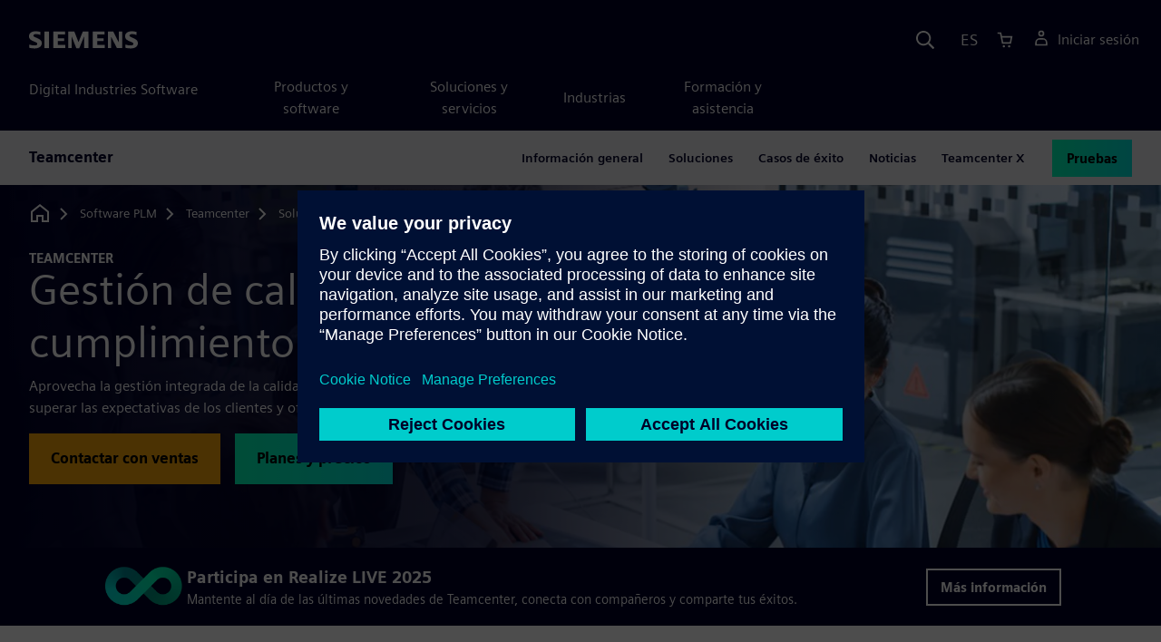

--- FILE ---
content_type: text/html
request_url: https://plm.sw.siemens.com/es-ES/teamcenter/solutions/quality-compliance-management/
body_size: 13455
content:
<!doctype html>
<html lang="en">
    <head>
        
        <link rel="preconnect" href="https://static.sw.cdn.siemens.com" /><link rel="dns-prefetch" href="https://static.sw.cdn.siemens.com" /><link rel="preconnect" href="https://images.sw.cdn.siemens.com/" /><link rel="dns-prefetch" href="https://images.sw.cdn.siemens.com/" /><link rel="icon" type="image/svg+xml" href="/img/favicon.svg" /><link rel="alternate icon" href="/img/favicon.ico" /><link rel="stylesheet" href="/styles.css" /><link rel="canonical" href="https://plm.sw.siemens.com/en-US/teamcenter/solutions/quality-compliance-management/" /><link rel="alternate" href="https://plm.sw.siemens.com/en-US/teamcenter/solutions/quality-compliance-management/" hreflang="en" /><link rel="alternate" href="https://plm.sw.siemens.com/es-ES/teamcenter/solutions/quality-compliance-management/" hreflang="es" /><link rel="alternate" href="https://plm.sw.siemens.com/pl-PL/teamcenter/solutions/quality-compliance-management/" hreflang="pl" /><link rel="alternate" href="https://plm.sw.siemens.com/ja-JP/teamcenter/solutions/quality-compliance-management/" hreflang="ja" /><link rel="alternate" href="https://plm.sw.siemens.com/it-IT/teamcenter/solutions/quality-compliance-management/" hreflang="it" /><link rel="alternate" href="https://plm.sw.siemens.com/de-DE/teamcenter/solutions/quality-compliance-management/" hreflang="de" /><link rel="alternate" href="https://plm.sw.siemens.com/fr-FR/teamcenter/solutions/quality-compliance-management/" hreflang="fr" /><link rel="alternate" href="https://plm.sw.siemens.com/cs-CZ/teamcenter/solutions/quality-compliance-management/" hreflang="cs" /><link rel="alternate" href="https://plm.sw.siemens.com/zh-CN/teamcenter/solutions/quality-compliance-management/" hreflang="zh" /><link rel="alternate" href="https://plm.sw.siemens.com/ko-KR/teamcenter/solutions/quality-compliance-management/" hreflang="ko" /><link rel="alternate" href="https://plm.sw.siemens.com/en-US/teamcenter/solutions/quality-compliance-management/" hreflang="x-default" /><meta charSet="utf-8" /><meta http-equiv="x-ua-compatible" content="ie=edge" /><meta name="viewport" content="width=device-width, initial-scale=1, shrink-to-fit=no" /><meta name="description" content="Utiliza una avanzada plataforma de colaboración para conseguir un enfoque de bucle cerrado en la gestión de la calidad empresarial, desde el diseño hasta la fabricación en la planta de producción, y viceversa."><meta property="og:type" content="website"><meta property="og:url" content="https://plm.sw.siemens.com/es-ES/teamcenter/solutions/quality-compliance-management/"><meta property="og:locale" content="es-ES"><meta property="og:title" content="Gestión de calidad y cumplimiento de normas | Siemens Teamcenter"><meta property="og:description" content="Utiliza una avanzada plataforma de colaboración para conseguir un enfoque de bucle cerrado en la gestión de la calidad empresarial, desde el diseño hasta la fabricación en la planta de producción, y viceversa."><meta property="og:site_name" content="Siemens Digital Industries Software"><meta property="og:image" content="//images.ctfassets.net/17si5cpawjzf/6fFY4Bq8hdwbnRMJDHIcyS/265e07224a279a1aa20e0f7050a968cb/quality-og-1200x630.jpg"><meta name="twitter:card" content="summary_large_image"><meta name="twitter:site" content="Siemens Digital Industries Software"><meta name="twitter:title" content="Gestión de calidad y cumplimiento de normas | Siemens Teamcenter"><meta name="twitter:description" content="Utiliza una avanzada plataforma de colaboración para conseguir un enfoque de bucle cerrado en la gestión de la calidad empresarial, desde el diseño hasta la fabricación en la planta de producción, y viceversa."><meta name="twitter:image" content="https://images.ctfassets.net/17si5cpawjzf/3SUJ0F1k0eqP0Jq7Y0f8Ys/6936ded48cc74bbe5a44ae7277cd96eb/quality-tc-1200x600.jpg"><meta name="twitter:creator" content="@sw.siemens.com"><title>Calidad y cumplimiento de normas de Teamcenter | Siemens Software</title>

        <link rel="preload" href="https://static.sw.cdn.siemens.com/digitalexperiences/search/1.x/searchHeaderVital.css" as="style" type="text/css" />
        <link rel="modulepreload" href="https://static.sw.cdn.siemens.com/disw/universal-components/1.x/web/index.js">
        <link rel="preload" href="https://static.sw.cdn.siemens.com/disw/disw-utils/1.x/disw-utils.min.js" as="script" type="text/javascript" />
        <!-- Search Header Styles -->
        <link rel='stylesheet' type="text/css" href='https://static.sw.cdn.siemens.com/digitalexperiences/search/1.x/searchHeaderVital.css'/>
        <!-- Load the universal components module -->  
        <script src="https://static.sw.cdn.siemens.com/disw/disw-utils/1.x/disw-utils.min.js"></script>
        <script>  
            window.disw.init({
                account: { authEnv: 'prod' },
                locales: "en-US,es-ES,pl-PL,ja-JP,it-IT,de-DE,fr-FR,cs-CZ,zh-CN,ko-KR".split(","),
                gtm: {gtmId: 'GTM-NLLSC63', pageId: '5gQAiOOigx1s8jOQ6TExrF'},
                country: { env: 'prod' }, 
                cart: { 
                    env: 'prod',
                    checkout: { enabled: 'true' }, 
                },
                chat: { env: 'prod', pageId: '5gQAiOOigx1s8jOQ6TExrF' },
                localizations: {env: 'prod' },
                context: {
                  pageId: '5gQAiOOigx1s8jOQ6TExrF',
                  site:'plm',
                  slug:'teamcenter-local-navigation',
                }
            });
        </script>

        <script src="https://static.sw.cdn.siemens.com/disw/universal-components/1.x/web/index.js"></script>
        

        
        
        <script type="module">window.universalComponents.init(["disw-header-v2","disw-footer","disw-local-nav","related-resources","disw-live-chat"]);</script>
        
<script type="application/ld+json">
    {
        "@context": "https://schema.org",
        "@type": "BreadcrumbList",
        "itemListElement": [
            
                {
                    "@type": "ListItem",
                    "position": 1,
                    "item": {
                        "name": "Software PLM",
                        "@id": "/es-ES/"
                    }
                },
            
                {
                    "@type": "ListItem",
                    "position": 2,
                    "item": {
                        "name": "Teamcenter",
                        "@id": "/es-ES/teamcenter/"
                    }
                },
            
                {
                    "@type": "ListItem",
                    "position": 3,
                    "item": {
                        "name": "Soluciones de Teamcenter",
                        "@id": "/es-ES/teamcenter/solutions/"
                    }
                },
            
                {
                    "@type": "ListItem",
                    "position": 4,
                    "item": {
                        "name": "Calidad y cumplimiento de normas",
                        "@id": ""
                    }
                }
            
        ]
    }
</script>
    </head>
    <body id="body" class="flex-body "><div id='visionSprite'><script>const ajax = new XMLHttpRequest();ajax.open("GET", "https://static.sw.cdn.siemens.com/icons/icons-vision.svg?v=2", true);ajax.send();ajax.onload = function(e) {const div = document.createElement("div");div.innerHTML = ajax.responseText;document.body.insertBefore(div, document.body.childNodes[0]);}</script></div>
        
        <!-- Global Header and navigation -->
        
				
    <div class='headerContainer'>
      <disw-header-v2 locales="true" account="true" cart="true" search="true" scroll="true" theme="dark" searchid="disw-header-search"></disw-header-v2>
      
      <div class="disw-header-search disw-header-search-7 disw-header-search-8 disw-header-search-10" id="disw-header-search" data-locale='es-ES'>
      </div>
    </div>
  

        <div id="react-root"></div>

        
        
            
            <div class="flex-content p-y" id="disw_content">
              
	              






    

    <div id="sectionNavigation" class="secNav sectionNavSticky">
        
    <div class="localContainer">
    <disw-local-nav slug="teamcenter-local-navigation" env="prod" ismt="false" mtdata=""></disw-local-nav>
    </div>
  				       
    </div>







    
        
        <div id="heroComponentWrap">
            
						
<style type="text/css">.hero{z-index:2;position:relative}.hero img{width:100%}.hero .hero-container{position:relative;z-index:2}.hero .hero-content{padding:1rem 0}.hero hr{opacity:1}.hero.hero-product-overview .disw-add-cart-btn{min-height:3.5rem}.hero.hero-product-overview .disw-cart-product-info{flex-wrap:wrap}.hero-dark{background:var(--color-blue-dark)}.hero .disw-breadcrumb{position:absolute;top:.5rem;z-index:3}.video{height:100%;object-fit:cover;width:100%}.heroLogo{height:100px;width:auto!important}@media (max-width:767px){.hero{height:auto!important}}.hero-product-overview{padding:1rem 0}.hero-product-overview .disw-stepper-label{color:#fff!important}.hero-product-overview .helperText{color:#fff!important}.hero-img-container{position:relative;width:100%;padding-top:56.25%}.hero-img{display:block;border:0;object-fit:cover;bottom:0;left:0;position:absolute;top:0;width:100%;height:100%}.hero-content-img{display:none}@media (min-width:48rem){.hero{display:flex;flex-direction:column;justify-content:center;min-height:400px;padding:9rem 0}.hero .hero-content{padding:0;width:50%}.hero .hero-content-img{display:block;position:absolute;left:auto;right:0;bottom:0;top:auto;max-height:600px;width:auto;z-index:2}.hero .hero-img-container,.hero .hero-video-container{height:100%;width:100%;position:absolute;padding-top:0}.hero-sm{min-height:400px;padding:3.75rem 0}.hero-sm .hero-content{padding-top:1rem}.hero-sm .hero-content-img{max-height:400px}.hero-overlay:after{background:linear-gradient(to right,#000028 0,rgba(0,0,40,.75) 40%,rgba(0,0,40,.2) 65%,rgba(255,255,255,0) 100%);content:"";display:block;position:absolute;bottom:0;left:0;right:0;top:0;z-index:1}.hero-light-overlay:after{background:linear-gradient(to right,#fff 0,#fff 40%,rgba(255,255,255,0) 65%,rgba(0,0,40,0) 100%);content:"";display:block;position:absolute;bottom:0;left:0;right:0;top:0;z-index:1}}@keyframes fadeInUp-sm{0%{opacity:0;transform:translate3d(0,50px,0)}100%{opacity:1;transform:none}}</style>
<section class="heroComponent"><div class="hero hero-dark theme-dark hero-overlay hero-sm" style="height:400px"><div class="container"><div class="disw-breadcrumb d-none d-lg-block theme-dark"><ol itemscope="" itemType="https://schema.org/BreadcrumbList"><li class="home" itemProp="itemListElement" itemscope="" itemType="https://schema.org/ListItem"><a class="disw-text-inverse" itemProp="item" href="https://sw.siemens.com"><svg class="disw-icon"><use xlink:href="#icon-home"></use></svg><span itemProp="name" class="disw-visually-hidden">Home</span></a><meta itemProp="position" content="0"/></li><li class="breadcrumb-list" itemProp="itemListElement" itemscope="" itemType="https://schema.org/ListItem"><a class="disw-text-inverse" itemProp="item" href="/es-ES/"><span itemProp="name">Software PLM</span></a><meta itemProp="position" content="1"/></li><li class="breadcrumb-list" itemProp="itemListElement" itemscope="" itemType="https://schema.org/ListItem"><a class="disw-text-inverse" itemProp="item" href="/es-ES/teamcenter/"><span itemProp="name">Teamcenter</span></a><meta itemProp="position" content="2"/></li><li class="breadcrumb-list" itemProp="itemListElement" itemscope="" itemType="https://schema.org/ListItem"><a class="disw-text-inverse" itemProp="item" href="/es-ES/teamcenter/solutions/"><span itemProp="name">Soluciones de Teamcenter</span></a><meta itemProp="position" content="3"/></li><li class="current breadcrumb-list" itemProp="itemListElement" itemscope="" itemType="https://schema.org/ListItem"><span itemProp="name">Calidad y cumplimiento de normas</span><meta itemProp="position" content="4"/></li></ol></div></div><div class="hero-img-container"><picture><source class="heroMobileImage" media="(max-width: 767px)" srcSet="https://images.sw.cdn.siemens.com/siemens-disw-assets/public/5yyPR9K0zeMxUqEkyVV7iS/en-US/quality-mhero-1280x720.jpg?auto=format%2Ccompress&amp;w=320&amp;q=60 320w, https://images.sw.cdn.siemens.com/siemens-disw-assets/public/5yyPR9K0zeMxUqEkyVV7iS/en-US/quality-mhero-1280x720.jpg?auto=format%2Ccompress&amp;w=640&amp;q=60 640w, " alt="Un grupo de trabajadores de una empresa se reúne en una mesa de conferencias para hablar de la gestión de calidad y el cumplimiento de normas de Teamcenter. La sala de conferencias se ubica dentro de la fábrica."/><source class="hero-img" srcSet="https://images.sw.cdn.siemens.com/siemens-disw-assets/public/222TfgNCaN6L8Rqibrum4Q/en-US/quality-shero-2560x1440.jpg?auto=format%2Ccompress&amp;w=320&amp;q=60 320w, https://images.sw.cdn.siemens.com/siemens-disw-assets/public/222TfgNCaN6L8Rqibrum4Q/en-US/quality-shero-2560x1440.jpg?auto=format%2Ccompress&amp;w=640&amp;q=60 640w, https://images.sw.cdn.siemens.com/siemens-disw-assets/public/222TfgNCaN6L8Rqibrum4Q/en-US/quality-shero-2560x1440.jpg?auto=format%2Ccompress&amp;w=1024&amp;q=60 1024w, https://images.sw.cdn.siemens.com/siemens-disw-assets/public/222TfgNCaN6L8Rqibrum4Q/en-US/quality-shero-2560x1440.jpg?auto=format%2Ccompress&amp;w=1300&amp;q=60 1300w, https://images.sw.cdn.siemens.com/siemens-disw-assets/public/222TfgNCaN6L8Rqibrum4Q/en-US/quality-shero-2560x1440.jpg?auto=format%2Ccompress&amp;w=1700&amp;q=60 1700w, "/><img class="hero-img" srcSet="https://images.sw.cdn.siemens.com/siemens-disw-assets/public/222TfgNCaN6L8Rqibrum4Q/en-US/quality-shero-2560x1440.jpg?auto=format%2Ccompress&amp;w=320&amp;q=60 320w, https://images.sw.cdn.siemens.com/siemens-disw-assets/public/222TfgNCaN6L8Rqibrum4Q/en-US/quality-shero-2560x1440.jpg?auto=format%2Ccompress&amp;w=640&amp;q=60 640w, https://images.sw.cdn.siemens.com/siemens-disw-assets/public/222TfgNCaN6L8Rqibrum4Q/en-US/quality-shero-2560x1440.jpg?auto=format%2Ccompress&amp;w=1024&amp;q=60 1024w, https://images.sw.cdn.siemens.com/siemens-disw-assets/public/222TfgNCaN6L8Rqibrum4Q/en-US/quality-shero-2560x1440.jpg?auto=format%2Ccompress&amp;w=1300&amp;q=60 1300w, https://images.sw.cdn.siemens.com/siemens-disw-assets/public/222TfgNCaN6L8Rqibrum4Q/en-US/quality-shero-2560x1440.jpg?auto=format%2Ccompress&amp;w=1700&amp;q=60 1700w, " src="https://images.sw.cdn.siemens.com/siemens-disw-assets/public/222TfgNCaN6L8Rqibrum4Q/en-US/quality-shero-2560x1440.jpg?auto=format,compress&amp;w=1920&amp;q=60" alt="Un grupo de trabajadores de una empresa se reúne en una mesa de conferencias para hablar de la gestión de calidad y el cumplimiento de normas de Teamcenter. La sala de conferencias se ubica dentro de la fábrica."/></picture></div><div class="container hero-container"><div class="hero-content"><div class="text-start container p-0 page-heading"><div class="group-focus"><div class="text-start row"><div class="col"><h2 style="line-height:1rem"><strong class="text-kicker">Teamcenter</strong></h2><h1><span>Gestión de calidad y cumplimiento de normas</span></h1></div></div></div><div class="text-start row"><div id="children" class="col pgDesc"><p>Aprovecha la gestión integrada de la calidad y el cumplimiento de normas en PLM para superar las expectativas de los clientes y ofrecer productos de primera calidad.</p></div></div><div class="text-start row"><div class="col pgCta"><div class="buttonGroupOfTwo "><a tabindex="0" class="btn de-button btn-commerce" href="https://plm.sw.siemens.com/es-ES/contact-plm/" target="_self" role="button"><span class="">Contactar con ventas</span></a><a tabindex="0" class="btn de-button btn-primary" href="/es-ES/teamcenter/teamcenter-x-cloud-plm/teamcenter-x-plans-and-pricing/" target="_self" role="button"><span class="">Planes y precios</span></a></div></div></div></div></div></div></div></section>
        </div>
    







    <div class='theme-group theme-light'><div id='2KdS5wRYI3qJuOre8eUP9s' class='sitesBanner themed-component-wrapper'>
<style type="text/css">.de-banner__text{flex-grow:1}.de-banner__title{font-size:var(--font-size-h4);line-height:var(--line-height);font-weight:700}.de-banner__description p{margin-bottom:0}.de-banner--box.de-banner--dark-blue .de-banner__content{background-color:var(--color-blue-dark)}.de-banner--box.de-banner--gray .de-banner__content{background-color:var(--color-grey-lighter)}.de-banner--box .de-banner__content{padding:var(--spacer)}@media (min-width:48rem){.de-banner--box .de-banner__content{display:flex;align-items:center;gap:var(--spacer)}}@media (min-width:75rem){.de-banner--box .de-banner__content{padding:0;gap:0}}.de-banner--box .de-banner__image-wrapper{margin-bottom:var(--spacer)}@media (min-width:48rem){.de-banner--box .de-banner__image-wrapper{margin-bottom:0}}.de-banner--box .de-banner__image{width:100%;height:auto}@media (min-width:48rem){.de-banner--box .de-banner__image{width:auto;max-width:20rem;max-height:12rem}}@media (min-width:75rem){.de-banner--box .de-banner__text-wrapper{display:flex;flex-grow:1;justify-content:space-between;align-items:center;padding:var(--spacer) calc(var(--spacer) * 2);gap:calc(var(--spacer) * 2)}.de-banner--box .de-banner__text-wrapper:first-child{padding-top:calc(var(--spacer) * 2);padding-bottom:calc(var(--spacer) * 2)}}.de-banner--box .de-banner__title{margin:0 0 var(--spacer-sm)}@media (min-width:34rem) and (max-width:47.9rem){.de-banner--box .de-banner__title{font-size:var(--font-size-h3)}}.de-banner--box .de-banner__description{font-size:var(--font-size-base);margin-bottom:var(--spacer)}@media (min-width:75rem){.de-banner--box .de-banner__description{margin-bottom:var(--spacer-xs)}}@media (max-width:33.9rem){.de-banner--box .de-banner__action .btn{padding:.5rem 1rem;font-size:.9rem;line-height:1.75}}@media (min-width:48rem) and (max-width:74.9rem){.de-banner--box .de-banner__action .btn{padding:.5rem 1rem;font-size:.9rem;line-height:1.75}}.de-banner--mini.de-banner--dark-blue{background-color:var(--color-blue-dark)}.de-banner--mini.de-banner--gray{background-color:var(--color-grey-lighter)}.de-banner--mini .de-banner__content{max-width:66.25rem;margin:0 auto;padding:var(--spacer) 0}@media (min-width:48rem){.de-banner--mini .de-banner__content{display:flex;align-items:center;gap:var(--spacer-md)}}.de-banner--mini .de-banner__image{display:inline-block;max-width:6rem;max-height:4rem;width:auto;height:auto;margin-bottom:var(--spacer-sm)}@media (min-width:48rem){.de-banner--mini .de-banner__image{margin-bottom:0}}@media (min-width:48rem){.de-banner--mini .de-banner__text-wrapper{display:flex;flex-grow:1;justify-content:space-between;align-items:center;gap:var(--spacer-lg)}}.de-banner--mini .de-banner__text{margin-bottom:var(--spacer)}@media (min-width:48rem){.de-banner--mini .de-banner__text{margin-bottom:0}}.de-banner--mini .de-banner__title{margin:0}.de-banner--mini .de-banner__description{font-size:var(--font-size-sm)}</style>
<section class="de-banner de-banner--mini theme-dark de-banner--dark-blue" aria-label="Participa en Realize LIVE 2025"><div class="container"><div class="de-banner__content"><div class="de-banner__image-wrapper"><img class="de-banner__image" src="https://images.sw.cdn.siemens.com/siemens-disw-assets/public/6OisHq2Udam0BsJmqwp3xW/en-US/simcenter-realize-live-mobile-hero-1280x720.jpg?auto=format,compress&amp;max-h=62" alt="Logotipo infinito sobre fondo oscuro para utilizarlo en los eventos 2023 Realize LIVE." loading="lazy"/></div><div class="de-banner__text-wrapper"><div class="de-banner__text"><h3 class="de-banner__title">Participa en Realize LIVE 2025</h3><div class="de-banner__description"><p>Mantente al día de las últimas novedades de Teamcenter, conecta con compañeros y comparte tus éxitos.</p></div></div><div class="de-banner__action"><a tabindex="0" class="btn de-button btn-outline btn-sm" href="https://blogs.sw.siemens.com/teamcenter/tag/artificial-intelligence/" target="_self" role="button"><span class="">Más información</span></a></div></div></div></div></section></div><div id='AcHu8EgY0PkwO340n0qts' class='sitesPromo themed-component-wrapper'>
<style type="text/css">@media screen and (min-width:760px){.bgAlt:nth-child(odd),.promoResourcebgAlt:nth-child(odd){background-color:var(--color-grey-lighter);color:var(--color-blue-dark)}.bgAlt:nth-child(odd) .row,.promoResourcebgAlt:nth-child(odd) .row{align-items:center}.bgAlt:nth-child(2n+2),.promoResourcebgAlt:nth-child(2n+2){background-color:var(--color-white);color:var(--color-blue-dark)}.bgAlt:nth-child(2n+2) .row,.promoResourcebgAlt:nth-child(2n+2) .row{align-items:center}.promo .row{align-items:center}.promo .order{order:1}.promo .promoImage{order:2}.promoAlt .row{align-items:center}.promoAlt .order{order:2}.promoAlt .promoImage{order:1}.list-align ol,.list-align ul{margin-left:-2rem}.img-center div{margin-left:-1.6rem}}@media screen and (min-width:320px){.bgAlt:nth-child(odd),.promoResourcebgAlt:nth-child(odd){background-color:var(--color-grey-lighter);color:var(--color-blue-dark)}.bgAlt:nth-child(2n+2),.promoResourcebgAlt:nth-child(2n+2){background-color:var(--color-white);color:var(--color-blue-dark)}.promoAlt .promoImage{text-align:center}.promo .promoImage{text-align:center}.list-align ol,.list-align ul{margin-left:0}.img-center div{margin-left:-.8rem;margin-right:-2.4rem}}.promo-section .promo-centered-button{width:100%;display:flex;justify-content:center;margin-top:2.5rem;margin-bottom:5rem}</style>
<is-land on:visible><section class="promo-section" data-reactroot=""><div class="text-start container section-heading mb-4"><div><div class="text-start row"><div class="col col-md-8"><h2 class="header-focus"><span>Cómo la gestión de la calidad contribuye a tu éxito</span></h2></div></div></div><div class="text-start row"><div class="col col-md-8"><p>Integrar los procesos de calidad y cumplimiento de normas en el ciclo de vida del producto convierte la complejidad en una ventaja y minimiza el riesgo empresarial principal.</p></div></div></div><div id="promoAlternateBG"><div class=" promo bgAlt"><div class="container py-8"><div class="row align-items-center m-y"><div class="col-md-6 col-xs-12 space-children order"><h3 class="m-0">Incrementa tus mejores prácticas de planificación de la calidad</h3><div class="mt-3 mb-4 list-align"><p>Integrar la planificación de la calidad en la fase de diseño es fundamental para lograr una ventaja competitiva. Los datos de ingeniería proporcionan la información necesaria para gestionar correctamente proyectos de calidad. Además, te ayudan a mitigar los riesgos en productos virtuales y reales. Aprovechar el CAD y la PMI te ayuda a crear planes de control para inspeccionar los elementos críticos durante la producción. La inteligencia artificial mejora la ingeniería de calidad y la eficacia de la planificación.</p></div></div><div class="col-md-6 pt-4 py-md-0 promoImage"><div class="d-lg-flex"><div id="video" class="p-0 col-lg-12 col-sm-12 col-md-12 m-auto h-100"><picture><source class="img-fluid img-responsive" srcSet="https://images.sw.cdn.siemens.com/siemens-disw-assets/public/3DEsNXoo1yHbhMBSIBBMEK/en-US/img53-boost-your-quality-planning-r2-promo-640x480.png?auto=format%2Ccompress&amp;w=320&amp;q=60 320w, https://images.sw.cdn.siemens.com/siemens-disw-assets/public/3DEsNXoo1yHbhMBSIBBMEK/en-US/img53-boost-your-quality-planning-r2-promo-640x480.png?auto=format%2Ccompress&amp;w=640&amp;q=60 640w, "/><img height="480" width="640" class="img-fluid img-responsive" title="Gestión de la calidad y el cumplimiento de normas mientras una mujer utiliza un equipo." srcSet="https://images.sw.cdn.siemens.com/siemens-disw-assets/public/3DEsNXoo1yHbhMBSIBBMEK/en-US/img53-boost-your-quality-planning-r2-promo-640x480.png?auto=format%2Ccompress&amp;w=320&amp;q=60 320w, https://images.sw.cdn.siemens.com/siemens-disw-assets/public/3DEsNXoo1yHbhMBSIBBMEK/en-US/img53-boost-your-quality-planning-r2-promo-640x480.png?auto=format%2Ccompress&amp;w=640&amp;q=60 640w, " src="https://images.sw.cdn.siemens.com/siemens-disw-assets/public/3DEsNXoo1yHbhMBSIBBMEK/en-US/img53-boost-your-quality-planning-r2-promo-640x480.png?auto=format,compress&amp;w=640&amp;q=60" alt="Gestión de la calidad y el cumplimiento de normas mientras una mujer utiliza un equipo." loading="lazy"/></picture></div></div></div></div></div></div><div class=" promoAlt bgAlt"><div class="container py-8"><div class="row align-items-center m-y"><div class="col-md-6 col-xs-12 space-children order"><h3 class="m-0">La calidad que necesitas en suministro y producción</h3><div class="mt-3 mb-4 list-align"><p>Entrega productos de calidad mediante la alineación de los procesos de suministro y producción. Supervisa a los proveedores de materias primas y componentes para comprobar el cumplimiento de los acuerdos y asegurar la entrega de recursos de calidad. Facilita la fabricación de la producción aplicando normas de calidad y mejores prácticas. Recupera datos de la planta de producción para obtener el historial del producto, capturar desviaciones e impulsar mejoras de la calidad.</p></div></div><div class="col-md-6 pt-4 py-md-0 promoImage"><div class="d-lg-flex"><div id="video" class="p-0 col-lg-12 col-sm-12 col-md-12 m-auto h-100"><picture><source class="img-fluid img-responsive" srcSet="https://images.sw.cdn.siemens.com/siemens-disw-assets/public/50bOpDmq48jcdczJyoNHo1/en-US/img54-achieve-desired-quality-r2-promo-640x480.png?auto=format%2Ccompress&amp;w=320&amp;q=60 320w, https://images.sw.cdn.siemens.com/siemens-disw-assets/public/50bOpDmq48jcdczJyoNHo1/en-US/img54-achieve-desired-quality-r2-promo-640x480.png?auto=format%2Ccompress&amp;w=640&amp;q=60 640w, "/><img height="480" width="640" class="img-fluid img-responsive" title="Ilustración de un trabajador de fábrica con una tablet que examina datos de Teamcenter Quality, que proporciona un enfoque de bucle cerrado desde el diseño hasta la fabricación de la planta de producción." srcSet="https://images.sw.cdn.siemens.com/siemens-disw-assets/public/50bOpDmq48jcdczJyoNHo1/en-US/img54-achieve-desired-quality-r2-promo-640x480.png?auto=format%2Ccompress&amp;w=320&amp;q=60 320w, https://images.sw.cdn.siemens.com/siemens-disw-assets/public/50bOpDmq48jcdczJyoNHo1/en-US/img54-achieve-desired-quality-r2-promo-640x480.png?auto=format%2Ccompress&amp;w=640&amp;q=60 640w, " src="https://images.sw.cdn.siemens.com/siemens-disw-assets/public/50bOpDmq48jcdczJyoNHo1/en-US/img54-achieve-desired-quality-r2-promo-640x480.png?auto=format,compress&amp;w=640&amp;q=60" alt="Ilustración de un trabajador de fábrica con una tablet que examina datos de Teamcenter Quality, que proporciona un enfoque de bucle cerrado desde el diseño hasta la fabricación de la planta de producción." loading="lazy"/></picture></div></div></div></div></div></div><div class=" promo bgAlt"><div class="container py-8"><div class="row align-items-center m-y"><div class="col-md-6 col-xs-12 space-children order"><h3 class="m-0">Mejora continuamente la calidad de los productos y procesos</h3><div class="mt-3 mb-4 list-align"><p>Captura las quejas y las no conformidades de fuentes internas y externas. Agiliza la mejora continua. Para ello, analiza y resuelve los problemas de calidad mediante un proceso centralizado de resolución de problemas. Permite respuestas más rápidas y reduce los costes de calidad vinculando directamente los procesos de gestión de la calidad y de los cambios.</p></div></div><div class="col-md-6 pt-4 py-md-0 promoImage"><div class="d-lg-flex"><div id="video" class="p-0 col-lg-12 col-sm-12 col-md-12 m-auto h-100"><picture><source class="img-fluid img-responsive" srcSet="https://images.sw.cdn.siemens.com/siemens-disw-assets/public/4K8hALX0vetGKMpZXEr1ug/en-US/img55-continuously-improve-your-quality-r3-promo-640x480.png?auto=format%2Ccompress&amp;w=320&amp;q=60 320w, https://images.sw.cdn.siemens.com/siemens-disw-assets/public/4K8hALX0vetGKMpZXEr1ug/en-US/img55-continuously-improve-your-quality-r3-promo-640x480.png?auto=format%2Ccompress&amp;w=640&amp;q=60 640w, "/><img height="480" width="640" class="img-fluid img-responsive" title="Imagen para mejorar continuamente la calidad de los productos y procesos." srcSet="https://images.sw.cdn.siemens.com/siemens-disw-assets/public/4K8hALX0vetGKMpZXEr1ug/en-US/img55-continuously-improve-your-quality-r3-promo-640x480.png?auto=format%2Ccompress&amp;w=320&amp;q=60 320w, https://images.sw.cdn.siemens.com/siemens-disw-assets/public/4K8hALX0vetGKMpZXEr1ug/en-US/img55-continuously-improve-your-quality-r3-promo-640x480.png?auto=format%2Ccompress&amp;w=640&amp;q=60 640w, " src="https://images.sw.cdn.siemens.com/siemens-disw-assets/public/4K8hALX0vetGKMpZXEr1ug/en-US/img55-continuously-improve-your-quality-r3-promo-640x480.png?auto=format,compress&amp;w=640&amp;q=60" alt="Imagen para mejorar continuamente la calidad de los productos y procesos." loading="lazy"/></picture></div></div></div></div></div></div><div class=" promoAlt bgAlt"><div class="container py-8"><div class="row align-items-center m-y"><div class="col-md-6 col-xs-12 space-children order"><h3 class="m-0">Agiliza el cumplimiento de las normas de calidad</h3><div class="mt-3 mb-4 list-align"><p>Implementa un sistema estructurado, integrado en los procesos de gestión de la calidad y accesible a todos los usuarios, para mejorar las auditorías externas e internas. Afronta el cumplimiento de los exigentes retos normativos con procedimientos de calidad automatizados y una estructura nativa de PLM. Mitiga el riesgo de incumplimiento para obtener una alta satisfacción de los clientes y proteger la reputación de la marca.</p></div></div><div class="col-md-6 pt-4 py-md-0 promoImage"><div class="d-lg-flex"><div id="video" class="p-0 col-lg-12 col-sm-12 col-md-12 m-auto h-100"><picture><source class="img-fluid img-responsive" srcSet="https://images.sw.cdn.siemens.com/siemens-disw-assets/public/4x0FZN18N002oOW8MpwolU/en-US/img56-streamline-compliance-to-quality-standards-r2-promo-640x480.png?auto=format%2Ccompress&amp;w=320&amp;q=60 320w, https://images.sw.cdn.siemens.com/siemens-disw-assets/public/4x0FZN18N002oOW8MpwolU/en-US/img56-streamline-compliance-to-quality-standards-r2-promo-640x480.png?auto=format%2Ccompress&amp;w=640&amp;q=60 640w, "/><img height="480" width="640" class="img-fluid img-responsive" title="Ilustración de un hombre delante de iconos representativos de un sistema de gestión de la calidad." srcSet="https://images.sw.cdn.siemens.com/siemens-disw-assets/public/4x0FZN18N002oOW8MpwolU/en-US/img56-streamline-compliance-to-quality-standards-r2-promo-640x480.png?auto=format%2Ccompress&amp;w=320&amp;q=60 320w, https://images.sw.cdn.siemens.com/siemens-disw-assets/public/4x0FZN18N002oOW8MpwolU/en-US/img56-streamline-compliance-to-quality-standards-r2-promo-640x480.png?auto=format%2Ccompress&amp;w=640&amp;q=60 640w, " src="https://images.sw.cdn.siemens.com/siemens-disw-assets/public/4x0FZN18N002oOW8MpwolU/en-US/img56-streamline-compliance-to-quality-standards-r2-promo-640x480.png?auto=format,compress&amp;w=640&amp;q=60" alt="Ilustración de un hombre delante de iconos representativos de un sistema de gestión de la calidad." loading="lazy"/></picture></div></div></div></div></div></div><div class=" promo bgAlt"><div class="container py-8"><div class="row align-items-center m-y"><div class="col-md-6 col-xs-12 space-children order"><h3 class="m-0">Maximiza la calidad en el ciclo de vida del producto</h3><div class="mt-3 mb-4 list-align"><p>Coordina el sistema de gestión de la calidad (QMS) y el proceso de gestión del ciclo de vida del producto (PLM) para crear una solución de calidad integral con Teamcenter. Siemens amplía la gestión de calidad a los ámbitos de la ingeniería y la fabricación. Al aprovechar otros elementos del portfolio de Siemens, Teamcenter Quality proporciona un enfoque de bucle cerrado, desde el diseño hasta la fabricación, pasando por la planta de producción y viceversa.</p></div></div><div class="col-md-6 pt-4 py-md-0 promoImage"><div class="d-lg-flex"><div id="video" class="p-0 col-lg-12 col-sm-12 col-md-12 m-auto h-100"><picture><source class="img-fluid img-responsive" srcSet="https://images.sw.cdn.siemens.com/siemens-disw-assets/public/3V3qN72WbbxJYgjQVhZFzh/en-US/img57-introduction-to-teamcenter-quality-r3-promo-640x480.png?auto=format%2Ccompress&amp;w=320&amp;q=60 320w, https://images.sw.cdn.siemens.com/siemens-disw-assets/public/3V3qN72WbbxJYgjQVhZFzh/en-US/img57-introduction-to-teamcenter-quality-r3-promo-640x480.png?auto=format%2Ccompress&amp;w=640&amp;q=60 640w, "/><img height="480" width="640" class="img-fluid img-responsive" title="Imagen para maximizar la calidad en el ciclo de vida del producto." srcSet="https://images.sw.cdn.siemens.com/siemens-disw-assets/public/3V3qN72WbbxJYgjQVhZFzh/en-US/img57-introduction-to-teamcenter-quality-r3-promo-640x480.png?auto=format%2Ccompress&amp;w=320&amp;q=60 320w, https://images.sw.cdn.siemens.com/siemens-disw-assets/public/3V3qN72WbbxJYgjQVhZFzh/en-US/img57-introduction-to-teamcenter-quality-r3-promo-640x480.png?auto=format%2Ccompress&amp;w=640&amp;q=60 640w, " src="https://images.sw.cdn.siemens.com/siemens-disw-assets/public/3V3qN72WbbxJYgjQVhZFzh/en-US/img57-introduction-to-teamcenter-quality-r3-promo-640x480.png?auto=format,compress&amp;w=640&amp;q=60" alt="Imagen para maximizar la calidad en el ciclo de vida del producto." loading="lazy"/></picture></div></div></div></div></div></div><div class=" promoAlt bgAlt"><div class="container py-8"><div class="row align-items-center m-y"><div class="col-md-6 col-xs-12 space-children order"><h3 class="m-0">Gestiona procesos de calidad en la nube</h3><div class="mt-3 mb-4 list-align"><p>Teamcenter X Quality es nuestra solución en la nube que te ayuda a empezar con las mejores prácticas de calidad ya configuradas e integradas para obtener un valor inmediato. Las actualizaciones automáticas de las mejoras de los productos incluyen las mejoras más recientes de los procesos de calidad de distintas industrias. Nuestra interfaz fácil de usar facilita la gestión de procesos de calidad y cumplimiento de las normas.</p></div></div><div class="col-md-6 pt-4 py-md-0 promoImage"><div class="d-lg-flex"><div id="video" class="p-0 col-lg-12 col-sm-12 col-md-12 m-auto h-100"><picture><source class="img-fluid img-responsive" srcSet="https://images.sw.cdn.siemens.com/siemens-disw-assets/public/4ZKf0kL7KKiNM0I90EegrU/en-US/img71-manage-quality-processes-cloud-promo-640x480.png?auto=format%2Ccompress&amp;w=320&amp;q=60 320w, https://images.sw.cdn.siemens.com/siemens-disw-assets/public/4ZKf0kL7KKiNM0I90EegrU/en-US/img71-manage-quality-processes-cloud-promo-640x480.png?auto=format%2Ccompress&amp;w=640&amp;q=60 640w, "/><img height="480" width="640" class="img-fluid img-responsive" title="Mujer que gestiona procesos de calidad con la solución Teamcenter X Quality." srcSet="https://images.sw.cdn.siemens.com/siemens-disw-assets/public/4ZKf0kL7KKiNM0I90EegrU/en-US/img71-manage-quality-processes-cloud-promo-640x480.png?auto=format%2Ccompress&amp;w=320&amp;q=60 320w, https://images.sw.cdn.siemens.com/siemens-disw-assets/public/4ZKf0kL7KKiNM0I90EegrU/en-US/img71-manage-quality-processes-cloud-promo-640x480.png?auto=format%2Ccompress&amp;w=640&amp;q=60 640w, " src="https://images.sw.cdn.siemens.com/siemens-disw-assets/public/4ZKf0kL7KKiNM0I90EegrU/en-US/img71-manage-quality-processes-cloud-promo-640x480.png?auto=format,compress&amp;w=640&amp;q=60" alt="Mujer que gestiona procesos de calidad con la solución Teamcenter X Quality." loading="lazy"/></picture></div></div></div></div></div></div></div></section><template data-island><script type="module" src="/lib/helpers/esm/index.module.js"></script><disw-hydrate component="Promo" props='{"items":[{"title":"Incrementa tus mejores prácticas de planificación de la calidad","image":"https://images.sw.cdn.siemens.com/siemens-disw-assets/public/3DEsNXoo1yHbhMBSIBBMEK/en-US/img53-boost-your-quality-planning-r2-promo-640x480.png?auto=format,compress&w=640&q=60","imageWidth":"640","imageHeight":"480","imageAlt":"Gestión de la calidad y el cumplimiento de normas mientras una mujer utiliza un equipo.","imageTitle":"Gestión de la calidad y el cumplimiento de normas mientras una mujer utiliza un equipo.","description":"<p>Integrar la planificación de la calidad en la fase de diseño es fundamental para lograr una ventaja competitiva. Los datos de ingeniería proporcionan la información necesaria para gestionar correctamente proyectos de calidad. Además, te ayudan a mitigar los riesgos en productos virtuales y reales. Aprovechar el CAD y la PMI te ayuda a crear planes de control para inspeccionar los elementos críticos durante la producción. La inteligencia artificial mejora la ingeniería de calidad y la eficacia de la planificación.</p>"},{"title":"La calidad que necesitas en suministro y producción","image":"https://images.sw.cdn.siemens.com/siemens-disw-assets/public/50bOpDmq48jcdczJyoNHo1/en-US/img54-achieve-desired-quality-r2-promo-640x480.png?auto=format,compress&w=640&q=60","imageWidth":"640","imageHeight":"480","imageAlt":"Ilustración de un trabajador de fábrica con una tablet que examina datos de Teamcenter Quality, que proporciona un enfoque de bucle cerrado desde el diseño hasta la fabricación de la planta de producción.","imageTitle":"Ilustración de un trabajador de fábrica con una tablet que examina datos de Teamcenter Quality, que proporciona un enfoque de bucle cerrado desde el diseño hasta la fabricación de la planta de producción.","description":"<p>Entrega productos de calidad mediante la alineación de los procesos de suministro y producción. Supervisa a los proveedores de materias primas y componentes para comprobar el cumplimiento de los acuerdos y asegurar la entrega de recursos de calidad. Facilita la fabricación de la producción aplicando normas de calidad y mejores prácticas. Recupera datos de la planta de producción para obtener el historial del producto, capturar desviaciones e impulsar mejoras de la calidad.</p>"},{"title":"Mejora continuamente la calidad de los productos y procesos","image":"https://images.sw.cdn.siemens.com/siemens-disw-assets/public/4K8hALX0vetGKMpZXEr1ug/en-US/img55-continuously-improve-your-quality-r3-promo-640x480.png?auto=format,compress&w=640&q=60","imageWidth":"640","imageHeight":"480","imageAlt":"Imagen para mejorar continuamente la calidad de los productos y procesos.","imageTitle":"Imagen para mejorar continuamente la calidad de los productos y procesos.","description":"<p>Captura las quejas y las no conformidades de fuentes internas y externas. Agiliza la mejora continua. Para ello, analiza y resuelve los problemas de calidad mediante un proceso centralizado de resolución de problemas. Permite respuestas más rápidas y reduce los costes de calidad vinculando directamente los procesos de gestión de la calidad y de los cambios.</p>"},{"title":"Agiliza el cumplimiento de las normas de calidad","image":"https://images.sw.cdn.siemens.com/siemens-disw-assets/public/4x0FZN18N002oOW8MpwolU/en-US/img56-streamline-compliance-to-quality-standards-r2-promo-640x480.png?auto=format,compress&w=640&q=60","imageWidth":"640","imageHeight":"480","imageAlt":"Ilustración de un hombre delante de iconos representativos de un sistema de gestión de la calidad.","imageTitle":"Ilustración de un hombre delante de iconos representativos de un sistema de gestión de la calidad.","description":"<p>Implementa un sistema estructurado, integrado en los procesos de gestión de la calidad y accesible a todos los usuarios, para mejorar las auditorías externas e internas. Afronta el cumplimiento de los exigentes retos normativos con procedimientos de calidad automatizados y una estructura nativa de PLM. Mitiga el riesgo de incumplimiento para obtener una alta satisfacción de los clientes y proteger la reputación de la marca.</p>"},{"title":"Maximiza la calidad en el ciclo de vida del producto","image":"https://images.sw.cdn.siemens.com/siemens-disw-assets/public/3V3qN72WbbxJYgjQVhZFzh/en-US/img57-introduction-to-teamcenter-quality-r3-promo-640x480.png?auto=format,compress&w=640&q=60","imageWidth":"640","imageHeight":"480","imageAlt":"Imagen para maximizar la calidad en el ciclo de vida del producto.","imageTitle":"Imagen para maximizar la calidad en el ciclo de vida del producto.","description":"<p>Coordina el sistema de gestión de la calidad (QMS) y el proceso de gestión del ciclo de vida del producto (PLM) para crear una solución de calidad integral con Teamcenter. Siemens amplía la gestión de calidad a los ámbitos de la ingeniería y la fabricación. Al aprovechar otros elementos del portfolio de Siemens, Teamcenter Quality proporciona un enfoque de bucle cerrado, desde el diseño hasta la fabricación, pasando por la planta de producción y viceversa.</p>"},{"title":"Gestiona procesos de calidad en la nube","image":"https://images.sw.cdn.siemens.com/siemens-disw-assets/public/4ZKf0kL7KKiNM0I90EegrU/en-US/img71-manage-quality-processes-cloud-promo-640x480.png?auto=format,compress&w=640&q=60","imageWidth":"640","imageHeight":"480","imageAlt":"Mujer que gestiona procesos de calidad con la solución Teamcenter X Quality.","imageTitle":"Mujer que gestiona procesos de calidad con la solución Teamcenter X Quality.","description":"<p>Teamcenter X Quality es nuestra solución en la nube que te ayuda a empezar con las mejores prácticas de calidad ya configuradas e integradas para obtener un valor inmediato. Las actualizaciones automáticas de las mejoras de los productos incluyen las mejoras más recientes de los procesos de calidad de distintas industrias. Nuestra interfaz fácil de usar facilita la gestión de procesos de calidad y cumplimiento de las normas.</p>"}],"env":"master","url":"/es-ES/teamcenter/solutions/quality-compliance-management/","locale":"es-ES","localizationData":{"ctaButtonExplore":"Más información","ctaButtonPlay":"Reproducir","ctaButtonRead":"Leer","ctaButtonTryNow":"Pruébalo ahora","ctaButtonView":"Ver","ctaButtonWatch":"Ver"},"sectionHeading":{"heading":{"heading":"Cómo la gestión de la calidad contribuye a tu éxito","showContainer":true},"desc":"<p>Integrar los procesos de calidad y cumplimiento de normas en el ciclo de vida del producto convierte la complejidad en una ventaja y minimiza el riesgo empresarial principal.</p>"}}' container=AcHu8EgY0PkwO340n0qts></disw-hydrate></template></is-land></div></div><div class='theme-group theme-dark'><div id='6oVXAJjM7oVT8tIvlwjsgr' class='sitesTrophyContainer themed-component-wrapper'>
<style type="text/css">.tile{position:relative;text-decoration:none;color:inherit;cursor:pointer;z-index:11;width:296px;display:flex;padding:16px;display:flex;flex-direction:column;transition:color .3s ease-out,box-shadow .3s ease-out,background-color .3s ease-out,transform .3s ease-out}.tile .tile-description,.tile .tile-entity,.tile .tile-name,.tile .tile-year{transition:color .3s ease-out,text-decoration .3s ease-out}.tile .tile-entity{text-align:center;font-weight:900}.tile .tile-year{font-weight:900}.tile .tile-name{font-weight:900}.tile .tile-description{font-weight:400}.tile-dark.tile{background-color:rgba(0,41,73,.64);text-decoration:none}.tile-dark.tile .tile-description,.tile-dark.tile .tile-entity,.tile-dark.tile .tile-name,.tile-dark.tile .tile-year{color:#fff}.tile-dark.tile .tile-entity{color:#00ffb9}.tile-hoverable.tile-dark:hover{transform:scale(1.06);background:#fff}.tile-hoverable.tile-dark:hover .tile-description,.tile-hoverable.tile-dark:hover .tile-entity,.tile-hoverable.tile-dark:hover .tile-name,.tile-hoverable.tile-dark:hover .tile-year{color:#000}.tile-hoverable.tile-dark:hover .tile-entity{color:#000}.tile-hoverable.tile-dark:hover .tile-name{text-decoration:underline}.tile-grey.tile{background-color:#fff;text-decoration:none}.tile-grey.tile .tile-description,.tile-grey.tile .tile-entity,.tile-grey.tile .tile-name,.tile-grey.tile .tile-year{color:#000}.tile-hoverable.tile-grey:hover{transform:scale(1.06);box-shadow:0 7px 11px 0 rgba(76,76,104,.34);background:#00ffb9}.tile-hoverable.tile-grey:hover .tile-name{text-decoration:underline}.tile-vertical.tile{flex-direction:column}.tile-vertical.tile .tile-entity{height:54px;line-height:1.5rem;font-size:1.125rem}.tile-vertical.tile .tile-year{margin-top:24px;line-height:1.5rem;font-size:1rem;margin-bottom:0}.tile-vertical.tile .tile-name{font-size:1.125rem;line-height:1.688rem;margin:0}.tile-vertical.tile .tile-description{font-size:.875rem;line-height:1.25rem;margin:0}.tile-horizontal.tile{flex-direction:row;width:100%!important;display:flex;min-height:auto}.tile-horizontal.tile:hover{transform:scale(1.02)}.tile-horizontal.tile .tile-content-wrapper{padding:32px 0;margin-left:16px;width:100%;display:flex;flex-direction:column;justify-content:center}.tile-horizontal.tile .tile-entity{height:auto;text-align:left;font-size:1.5rem;line-height:1.688rem;margin:0}.tile-horizontal.tile .tile-name{line-height:1.688rem;margin:0}.tile-horizontal.tile .tile-description{line-height:1.5rem;margin:0}.tile-horizontal.tile .tile-year{font-size:1.125rem;line-height:1.688rem;margin-top:0;width:auto;margin:0}.tile-image-wrapper{display:flex;justify-content:center;align-items:center}.tile-image-wrapper .tile-image{height:144px;width:144px}.tile-image-wrapper .tile-image .title-white-circle{background-color:#fff;width:inherit;height:inherit;position:absolute;border-radius:100%;z-index:12}.tile-image-wrapper .tile-image img{border-radius:100%;max-width:100%;max-height:100%;position:relative;z-index:13}.tile-image-wrapper .tile-image .award-image-border{border:2px solid transparent;border-radius:100%;z-index:13;position:relative}.tile-image-wrapper .tile-image .award-image-border-grey{border-color:#ebebee}.theme-group:has(> .sitesTrophyContainer){overflow:hidden}.theme-group:has(> .sitesTrophyContainer):has(.trophy-grey){background-color:#ebebee}.theme-group:has(> .sitesTrophyContainer):has(.trophy-dark){background-color:#000028}.trophy-wrapper{display:flex;justify-content:center;padding:16px 0}.trophy-info{padding-right:32px;flex:1;z-index:13;max-width:300px;width:100%}.trophy-info .trophy-icon{line-height:0;width:130px;margin-bottom:24px}.trophy-info .trophy-info-title{word-wrap:break-word;font-size:2rem;font-weight:900}.trophy-info .trophy-info-description{font-size:1rem;font-weight:400}.trophy-dark{background-color:#000028;color:#fff}.trophy-dark .trophy-tiles .trophy-spotlight{display:block;position:absolute;width:calc(120% + 80px);height:calc(120% + 80px);top:50%;left:50%;transform:translate(-50%,-50%);z-index:10;border-radius:100%;background:rgba(0,153,153,.8);filter:blur(100px);opacity:80%;will-change:transition,opacity,left}.trophy-dark .spotlight-started .trophy-spotlight{left:150%;opacity:50%;transition:none}.trophy-dark .spotlight-animated .trophy-spotlight{left:50%;transition:transform 1s ease-out,opacity 1s ease-out,left 1s ease-out}.trophy-dark .spotlight-dimming .trophy-spotlight{opacity:100%}.trophy-grey{background-color:#ebebee}.trophy-grey .trophy-tiles .trophy-spotlight{display:none}.trophy{max-width:1280px;display:flex;justify-content:center;align-items:center}.trophy .trophy-tiles,.trophy .trophy-tiles-container{display:flex;justify-content:center;flex-wrap:wrap;position:relative}.trophy .trophy-tiles-container:has(.tile-horizontal){gap:16px}.trophy .trophy-tiles .trophy-tiles-carousel{display:none}.trophy .trophy-tiles .trophy-tiles-carousel .swiper-pagination-bullets{position:absolute;top:-2rem;z-index:10;right:-.375rem}.trophy .trophy-tiles .trophy-tiles-carousel .de-carousel-prev{display:none}.trophy .trophy-tiles .trophy-tiles-carousel .de-carousel-next{display:none}.trophy .tile{z-index:13}.trophy-three-columns{justify-content:space-between}.trophy-three-columns .trophy-info{max-width:300px}.trophy-three-columns .trophy-tiles-container{gap:32px;max-width:960px}@media screen and (max-width:84rem){.trophy-three-columns{justify-content:space-between}.trophy-three-columns .trophy-tiles-container{gap:24px;max-width:890px}.trophy-three-columns .trophy-tiles-container .tile{width:280px}}@media screen and (max-width:80rem){.trophy-three-columns{flex-direction:column}.trophy-three-columns .trophy-info{width:100%;margin-right:0;max-width:initial}.trophy-three-columns .trophy-tiles-container{gap:32px;max-width:960px;width:100%;margin-top:64px}.trophy-three-columns .trophy-tiles-container .tile{width:296px}}@media screen and (max-width:65rem){.trophy-three-columns{flex-direction:column}.trophy-three-columns .trophy-info{width:100%;margin-right:0;max-width:initial}.trophy-three-columns .trophy-tiles-container{gap:24px}.trophy-three-columns .trophy-tiles-container .tile{width:252px}}.trophy-two-columns{justify-content:space-between}.trophy-two-columns .trophy-info{max-width:480px}.trophy-two-columns .trophy-tiles{max-width:862px;width:100%}.trophy-two-columns .trophy-tiles-container{gap:32px}@media screen and (max-width:84rem){.trophy-two-columns .trophy-info{max-width:480px}.trophy-two-columns .trophy-tiles{max-width:742px}.trophy-two-columns .trophy-tiles-container{width:100%}}@media screen and (max-width:70rem){.trophy-two-columns .trophy-tiles{max-width:680px}.trophy-two-columns .trophy-tiles-container{width:100%}}@media screen and (max-width:65rem){.trophy-two-columns{flex-direction:column}.trophy-two-columns .trophy-info{width:100%;margin-right:0;max-width:initial}.trophy-two-columns .trophy-tiles-container{margin-top:64px}}.trophy-single-column{justify-content:space-between}.trophy-single-column .trophy-info{max-width:480px}.trophy-single-column .trophy-tiles{max-width:862px;width:100%}.trophy-single-column .trophy-tiles-container{gap:32px;width:100%}.trophy-single-column .trophy-tiles-container .tile{max-width:620px}@media screen and (max-width:84rem){.trophy-single-column .trophy-info{max-width:480px}.trophy-single-column .trophy-tiles{max-width:742px}.trophy-single-column .trophy-tiles-container{width:100%}}@media screen and (max-width:70rem){.trophy-single-column .trophy-tiles{max-width:620px;width:initial}.trophy-single-column .trophy-tiles-container{width:100%}}@media screen and (max-width:65rem){.trophy-single-column .trophy-tiles-container{max-width:none;width:initial}}@media screen and (max-width:40rem){.trophy-single-column{margin:0;flex-direction:column;max-width:576px;width:100%}.trophy-single-column .trophy-info{display:flex;flex-direction:column;align-items:center;padding-right:0}.trophy-single-column .trophy-info .trophy-icon{text-align:center}.trophy-single-column .trophy-info .trophy-info-title{text-align:center;margin-right:0}.trophy-single-column .trophy-info .trophy-info-description{text-align:center}.trophy-single-column .trophy-tiles{width:100%;margin-top:64px}.trophy-single-column .trophy-tiles .tile:hover{transform:initial}.trophy-single-column .trophy-tiles .trophy-tiles-carousel{z-index:13;width:100%}}@media screen and (max-width:36rem){.swiper-slide{height:auto}.trophy{margin:0;flex-direction:column;max-width:576px;width:100%}.trophy .trophy-info{display:flex;flex-direction:column;align-items:center;padding-right:0}.trophy .trophy-info .trophy-icon{text-align:center}.trophy .trophy-info .trophy-info-title{text-align:center;margin-right:0}.trophy .trophy-info .trophy-info-description{text-align:center}.trophy .trophy-tiles{width:100%}.trophy .trophy-tiles-container{width:100%}.trophy .trophy-tiles-container .tile:hover{transform:initial}.trophy .trophy-tiles .trophy-tiles-carousel{display:block;z-index:13;width:100%}.trophy-three-columns .trophy-tiles:has(.de-carousel) .tile,.trophy-two-columns .trophy-tiles:has(.de-carousel) .tile{width:auto;height:calc(100% - 32px)}}.trophy .trophy-tiles .trophy-tiles-carousel .tile-vertical{display:none}.trophy-three-columns .tile-horizontal,.trophy-two-columns .tile-horizontal{display:none}.trophy-three-columns .tile-vertical,.trophy-two-columns .tile-vertical{display:flex}.trophy-single-column .trophy-tiles-container .tile-horizontal{display:none}@media screen and (max-width:768px){.trophy.trophy-three-columns .trophy-tiles .tile-vertical,.trophy.trophy-two-columns .trophy-tiles .tile-vertical{display:none}.trophy-two-columns .tile-horizontal{display:flex}.trophy-two-columns .tile-vertical{display:none}}@media screen and (max-width:36rem){.trophy.trophy-three-columns .trophy-tiles .tile-horizontal,.trophy.trophy-two-columns .trophy-tiles .tile-horizontal{display:none}.trophy.trophy-three-columns .trophy-tiles .tile-vertical,.trophy.trophy-two-columns .trophy-tiles .tile-vertical{display:flex}.trophy.trophy-three-columns .trophy-tiles .trophy-tiles-carousel,.trophy.trophy-two-columns .trophy-tiles .trophy-tiles-carousel{display:block}.trophy.trophy-three-columns .trophy-tiles .trophy-tiles-carousel .tile-vertical,.trophy.trophy-two-columns .trophy-tiles .trophy-tiles-carousel .tile-vertical{display:block}.trophy.trophy-three-columns:not(:has(.trophy-tiles-carousel)) .tile-vertical,.trophy.trophy-two-columns:not(:has(.trophy-tiles-carousel)) .tile-vertical{display:flex}.trophy.trophy-three-columns:has(.trophy-tiles-carousel) .tile-vertical,.trophy.trophy-two-columns:has(.trophy-tiles-carousel) .tile-vertical{display:none}.trophy-tiles{width:100%}.trophy-tiles .trophy-tiles-container-static{display:flex;flex-direction:row;flex-wrap:nowrap;overflow-x:auto;gap:16px;justify-content:flex-start}.trophy-tiles .trophy-tiles-container-static>*{width:80%;flex-shrink:0}.trophy-tiles .trophy-tiles-container-static>:first-child{margin:auto}}@media screen and (max-width:896px){.trophy-three-columns .tile-horizontal{display:flex}.trophy-three-columns .tile-vertical{display:none}}@media screen and (min-width:1025px){.trophy-single-column .trophy-tiles .tile-horizontal{display:flex}.trophy-single-column .trophy-tiles .tile-vertical{display:none}}</style>
<is-land on:visible><div id="trophyContainer" class="trophy-wrapper trophy-dark" data-reactroot=""><div class="trophy container trophy-three-columns"><div class="trophy-info"><div class="trophy-icon"><img src="data:image/svg+xml,%3c%3fxml version=&#x27;1.0&#x27; encoding=&#x27;UTF-8&#x27;%3f%3e%3csvg id=&#x27;Layer_1&#x27; data-name=&#x27;Layer 1&#x27; xmlns=&#x27;http://www.w3.org/2000/svg&#x27; version=&#x27;1.1&#x27; viewBox=&#x27;0 0 616.3 399.3&#x27;%3e %3cdefs%3e %3cstyle%3e .cls-1 %7b fill: white%3b stroke-width: 0px%3b %7d %3c/style%3e %3c/defs%3e %3cpath class=&#x27;cls-1&#x27; d=&#x27;M377.4%2c173.7c112.8-39.4%2c110.9-148.9%2c110.9-148.9h-64.8C424.5%2c9.6%2c424.4%2c0%2c424.4%2c0h-232.6s-.1%2c9.6%2c1%2c24.8h-64.8s-1.8%2c109.5%2c110.9%2c148.9c13.1%2c16.7%2c29.9%2c29.6%2c51.4%2c35.5%2c0%2c0%2c5.2%2c49.6-56.7%2c92.6%2c0%2c0-15%2c2.6-16.3%2c11.1v74.3h-12.2v12.2h206.2v-12.5h-12.2v-74c-1.3-8.5-16.3-11.1-16.3-11.1-61.9-43-56.7-92.6-56.7-92.6%2c21.5-5.9%2c38.3-18.8%2c51.4-35.5ZM466.2%2c44.3c-13.6%2c65.7-49.9%2c90.8-70.7%2c100%2c15.9-33.1%2c23.1-71.8%2c26.3-100.8l44.4.9ZM150.1%2c44.3l44.4-.9c3.2%2c29%2c10.4%2c67.7%2c26.3%2c100.8-20.9-9.2-57.1-34.2-70.7-100ZM303.7%2c312.9v-.4s0%2c.4%2c0%2c.4h0Z&#x27;/%3e %3cg%3e %3cg%3e %3cg%3e %3cg%3e %3cpath class=&#x27;cls-1&#x27; d=&#x27;M64.8%2c109.9c-8.3%2c5.8-18.3%2c7.4-27.5%2c5.3%2c1.1-9.3%2c6-18.2%2c14.4-24%2c8.3-5.8%2c18.3-7.4%2c27.5-5.3-1.1%2c9.3-6%2c18.2-14.4%2c24h0Z&#x27;/%3e %3cpath class=&#x27;cls-1&#x27; d=&#x27;M31.9%2c87.6c5.8%2c8.3%2c7.4%2c18.3%2c5.3%2c27.5-9.4-1.1-18.2-6-24-14.4-5.8-8.3-7.4-18.3-5.3-27.5%2c9.3%2c1.1%2c18.2%2c6%2c24%2c14.4h0Z&#x27;/%3e %3c/g%3e %3cg%3e %3cpath class=&#x27;cls-1&#x27; d=&#x27;M62.4%2c150.9c-7.2%2c7.2-16.8%2c10.5-26.2%2c10-.5-9.4%2c2.8-19%2c10-26.2%2c7.2-7.2%2c16.8-10.5%2c26.2-10%2c.5%2c9.4-2.8%2c19-10%2c26.2Z&#x27;/%3e %3cpath class=&#x27;cls-1&#x27; d=&#x27;M26.2%2c134.7c7.2%2c7.2%2c10.5%2c16.8%2c10%2c26.2-9.4.5-19-2.8-26.2-10C2.8%2c143.8-.5%2c134.2%2c0%2c124.8c9.4-.5%2c19%2c2.8%2c26.2%2c10h0Z&#x27;/%3e %3c/g%3e %3cg%3e %3cpath class=&#x27;cls-1&#x27; d=&#x27;M67.3%2c191.5c-5.8%2c8.3-14.7%2c13.2-24%2c14.4-2.2-9.2-.6-19.2%2c5.3-27.5s14.7-13.2%2c24-14.4c2.2%2c9.2.6%2c19.2-5.3%2c27.5h0Z&#x27;/%3e %3cpath class=&#x27;cls-1&#x27; d=&#x27;M28.8%2c181.8c8.3%2c5.8%2c13.2%2c14.7%2c14.4%2c24-9.2%2c2.2-19.2.6-27.5-5.3s-13.2-14.7-14.4-24c9.2-2.2%2c19.2-.6%2c27.5%2c5.3h0Z&#x27;/%3e %3c/g%3e %3cg%3e %3cpath class=&#x27;cls-1&#x27; d=&#x27;M79.1%2c230.6c-4.3%2c9.2-12.2%2c15.6-21.2%2c18.3-3.7-8.6-3.9-18.8.4-28s12.2-15.6%2c21.2-18.3c3.7%2c8.6%2c3.9%2c18.8-.4%2c28h0Z&#x27;/%3e %3cpath class=&#x27;cls-1&#x27; d=&#x27;M39.6%2c227.8c9.2%2c4.3%2c15.6%2c12.2%2c18.3%2c21.2-8.7%2c3.7-18.8%2c3.9-28-.4-9.2-4.3-15.6-12.2-18.3-21.2%2c8.6-3.7%2c18.8-3.9%2c28%2c.4h0Z&#x27;/%3e %3c/g%3e %3cg%3e %3cpath class=&#x27;cls-1&#x27; d=&#x27;M97.7%2c267.1c-2.6%2c9.8-9.3%2c17.5-17.7%2c21.7-5.2-7.9-7.1-17.8-4.5-27.6s9.3-17.5%2c17.7-21.7c5.2%2c7.9%2c7.1%2c17.8%2c4.5%2c27.6Z&#x27;/%3e %3cpath class=&#x27;cls-1&#x27; d=&#x27;M58.2%2c271.2c9.8%2c2.6%2c17.5%2c9.3%2c21.7%2c17.7-7.9%2c5.2-17.8%2c7.1-27.6%2c4.5s-17.5-9.3-21.7-17.7c7.9-5.2%2c17.8-7.1%2c27.6-4.5h0Z&#x27;/%3e %3c/g%3e %3cg%3e %3cpath class=&#x27;cls-1&#x27; d=&#x27;M122.3%2c299.8c-.9%2c10.1-6.1%2c18.8-13.6%2c24.4-6.5-6.9-10.1-16.3-9.2-26.4.9-10.1%2c6.1-18.8%2c13.6-24.4%2c6.5%2c6.9%2c10.1%2c16.3%2c9.2%2c26.4Z&#x27;/%3e %3cpath class=&#x27;cls-1&#x27; d=&#x27;M84.1%2c310.7c10.1.9%2c18.8%2c6.1%2c24.4%2c13.6-6.9%2c6.5-16.3%2c10.1-26.4%2c9.2-10.1-.9-18.8-6.1-24.4-13.6%2c6.9-6.5%2c16.3-10.1%2c26.4-9.2h0Z&#x27;/%3e %3c/g%3e %3cg%3e %3cpath class=&#x27;cls-1&#x27; d=&#x27;M152.3%2c327.8c.9%2c10.1-2.7%2c19.6-9.2%2c26.4-7.5-5.6-12.8-14.3-13.6-24.4-.9-10.1%2c2.7-19.6%2c9.2-26.4%2c7.5%2c5.6%2c12.8%2c14.3%2c13.6%2c24.4Z&#x27;/%3e %3cpath class=&#x27;cls-1&#x27; d=&#x27;M116.6%2c345.1c10.1-.9%2c19.6%2c2.7%2c26.4%2c9.2-5.6%2c7.5-14.3%2c12.8-24.4%2c13.6-10.1.9-19.6-2.7-26.4-9.2%2c5.6-7.5%2c14.3-12.8%2c24.4-13.6h0Z&#x27;/%3e %3c/g%3e %3cg%3e %3cpath class=&#x27;cls-1&#x27; d=&#x27;M186.7%2c350.1c2.6%2c9.8.7%2c19.8-4.5%2c27.6-8.4-4.2-15-11.9-17.7-21.7-2.6-9.8-.7-19.8%2c4.5-27.6%2c8.4%2c4.2%2c15%2c11.9%2c17.7%2c21.7h0Z&#x27;/%3e %3cpath class=&#x27;cls-1&#x27; d=&#x27;M154.5%2c373.4c9.8-2.6%2c19.8-.7%2c27.6%2c4.5-4.2%2c8.4-11.9%2c15-21.7%2c17.7-9.8%2c2.6-19.8.7-27.6-4.5%2c4.2-8.4%2c11.9-15%2c21.7-17.7Z&#x27;/%3e %3c/g%3e %3c/g%3e %3cpath class=&#x27;cls-1&#x27; d=&#x27;M62.7%2c54.4c-4.3%2c9.2-12.2%2c15.6-21.2%2c18.3-3.7-8.7-3.9-18.8.4-28%2c4.3-9.2%2c12.2-15.6%2c21.2-18.3%2c3.7%2c8.6%2c3.9%2c18.8-.4%2c28Z&#x27;/%3e %3c/g%3e %3cg%3e %3cg%3e %3cpath class=&#x27;cls-1&#x27; d=&#x27;M551.5%2c109.9c8.3%2c5.8%2c18.3%2c7.4%2c27.5%2c5.3-1.1-9.3-6-18.2-14.4-24-8.3-5.8-18.3-7.4-27.5-5.3%2c1.1%2c9.3%2c6%2c18.2%2c14.4%2c24h0Z&#x27;/%3e %3cpath class=&#x27;cls-1&#x27; d=&#x27;M584.4%2c87.6c-5.8%2c8.3-7.4%2c18.3-5.3%2c27.5%2c9.3-1.1%2c18.2-6%2c24-14.4%2c5.8-8.3%2c7.4-18.3%2c5.3-27.5-9.3%2c1.1-18.2%2c6-24%2c14.4h0Z&#x27;/%3e %3c/g%3e %3cg%3e %3cpath class=&#x27;cls-1&#x27; d=&#x27;M553.8%2c150.9c7.2%2c7.2%2c16.8%2c10.5%2c26.2%2c10%2c.5-9.4-2.8-19-10-26.2-7.2-7.2-16.8-10.5-26.2-10-.5%2c9.4%2c2.8%2c19%2c10%2c26.2Z&#x27;/%3e %3cpath class=&#x27;cls-1&#x27; d=&#x27;M590.1%2c134.7c-7.2%2c7.2-10.5%2c16.8-10%2c26.2%2c9.4.5%2c19-2.8%2c26.2-10%2c7.2-7.2%2c10.5-16.8%2c10-26.2-9.4-.5-19%2c2.8-26.2%2c10Z&#x27;/%3e %3c/g%3e %3cg%3e %3cpath class=&#x27;cls-1&#x27; d=&#x27;M549%2c191.5c5.8%2c8.3%2c14.7%2c13.2%2c24%2c14.4%2c2.2-9.2.6-19.2-5.3-27.5s-14.7-13.2-24-14.4c-2.2%2c9.2-.6%2c19.2%2c5.3%2c27.5h0Z&#x27;/%3e %3cpath class=&#x27;cls-1&#x27; d=&#x27;M587.5%2c181.8c-8.3%2c5.8-13.2%2c14.7-14.4%2c24%2c9.2%2c2.2%2c19.2.6%2c27.5-5.3%2c8.3-5.8%2c13.2-14.7%2c14.4-24-9.2-2.2-19.2-.6-27.5%2c5.3h0Z&#x27;/%3e %3c/g%3e %3cg%3e %3cpath class=&#x27;cls-1&#x27; d=&#x27;M537.1%2c230.6c4.3%2c9.2%2c12.2%2c15.6%2c21.2%2c18.3%2c3.7-8.6%2c3.9-18.8-.4-28s-12.2-15.6-21.2-18.3c-3.7%2c8.6-3.9%2c18.8.4%2c28h0Z&#x27;/%3e %3cpath class=&#x27;cls-1&#x27; d=&#x27;M576.7%2c227.8c-9.2%2c4.3-15.6%2c12.2-18.3%2c21.2%2c8.7%2c3.7%2c18.8%2c3.9%2c28-.4%2c9.2-4.3%2c15.6-12.2%2c18.3-21.2-8.7-3.7-18.8-3.9-28%2c.4h0Z&#x27;/%3e %3c/g%3e %3cg%3e %3cpath class=&#x27;cls-1&#x27; d=&#x27;M518.6%2c267.1c2.6%2c9.8%2c9.3%2c17.5%2c17.7%2c21.7%2c5.2-7.9%2c7.1-17.8%2c4.5-27.6-2.6-9.8-9.3-17.5-17.7-21.7-5.2%2c7.9-7.1%2c17.8-4.5%2c27.6Z&#x27;/%3e %3cpath class=&#x27;cls-1&#x27; d=&#x27;M558.1%2c271.2c-9.8%2c2.6-17.5%2c9.3-21.7%2c17.7%2c7.9%2c5.2%2c17.8%2c7.1%2c27.6%2c4.5%2c9.8-2.6%2c17.5-9.3%2c21.7-17.7-7.9-5.2-17.8-7.1-27.6-4.5h0Z&#x27;/%3e %3c/g%3e %3cg%3e %3cpath class=&#x27;cls-1&#x27; d=&#x27;M494%2c299.8c.9%2c10.1%2c6.1%2c18.8%2c13.6%2c24.4%2c6.5-6.9%2c10.1-16.3%2c9.2-26.4-.9-10.1-6.1-18.8-13.6-24.4-6.5%2c6.9-10.1%2c16.3-9.2%2c26.4h0Z&#x27;/%3e %3cpath class=&#x27;cls-1&#x27; d=&#x27;M532.2%2c310.7c-10.1.9-18.8%2c6.1-24.4%2c13.6%2c6.9%2c6.5%2c16.3%2c10.1%2c26.4%2c9.2s18.8-6.1%2c24.4-13.6c-6.9-6.5-16.3-10.1-26.4-9.2h0Z&#x27;/%3e %3c/g%3e %3cg%3e %3cpath class=&#x27;cls-1&#x27; d=&#x27;M464%2c327.8c-.9%2c10.1%2c2.7%2c19.6%2c9.2%2c26.4%2c7.5-5.6%2c12.8-14.3%2c13.6-24.4.9-10.1-2.7-19.6-9.2-26.4-7.5%2c5.6-12.8%2c14.3-13.6%2c24.4Z&#x27;/%3e %3cpath class=&#x27;cls-1&#x27; d=&#x27;M499.7%2c345.1c-10.1-.9-19.6%2c2.7-26.4%2c9.2%2c5.6%2c7.5%2c14.3%2c12.8%2c24.4%2c13.6%2c10.1.9%2c19.6-2.7%2c26.4-9.2-5.6-7.5-14.3-12.8-24.4-13.6h0Z&#x27;/%3e %3c/g%3e %3cg%3e %3cpath class=&#x27;cls-1&#x27; d=&#x27;M429.6%2c350.1c-2.6%2c9.8-.7%2c19.8%2c4.5%2c27.6%2c8.4-4.2%2c15-11.9%2c17.7-21.7s.7-19.8-4.5-27.6c-8.4%2c4.2-15%2c11.9-17.7%2c21.7h0Z&#x27;/%3e %3cpath class=&#x27;cls-1&#x27; d=&#x27;M461.7%2c373.4c-9.8-2.6-19.8-.7-27.6%2c4.5%2c4.2%2c8.4%2c11.9%2c15%2c21.7%2c17.7%2c9.8%2c2.6%2c19.8.7%2c27.6-4.5-4.2-8.4-11.9-15-21.7-17.7Z&#x27;/%3e %3c/g%3e %3c/g%3e %3cpath class=&#x27;cls-1&#x27; d=&#x27;M554.1%2c54.4c4.3%2c9.2%2c12.2%2c15.6%2c21.2%2c18.3%2c3.7-8.7%2c3.9-18.8-.4-28-4.3-9.2-12.2-15.6-21.2-18.3-3.7%2c8.6-3.9%2c18.8.4%2c28Z&#x27;/%3e %3c/g%3e%3c/svg%3e" width="130" height="86"/></div><h2 class="trophy-info-title">Solución PLM líder</h2><text class="trophy-info-description">Los usuarios confían en Teamcenter para obtener un rendimiento sólido, adaptabilidad y colaboración integral durante el ciclo de vida</text></div><div class="trophy-tiles"><div class="trophy-spotlight"></div><div class="trophy-tiles-container trophy-tiles-container-static"><a class="tile tile-vertical tile-dark tile-hoverable" href="https://blogs.sw.siemens.com/teamcenter/siemens-leader-2025-forrester-plm/" target="_self"><h3 class="tile-entity">G2</h3><div class="tile-image-wrapper"><div class="tile-image"><div class="title-white-circle"></div><div class="title-image-rounding award-image-border"><img src="//images.ctfassets.net/17si5cpawjzf/d6UCWrig4Y7Qq4qcHpoGc/766399e6a8cbce12686fcf52b5b8b87c/1_-_award.jpg?&amp;w=140&amp;h=140&amp;fit=crop" width="140" height="140" alt=""/></div></div></div><p class="tile-year">2025</p><h4 class="tile-name">Teamcenter</h4><p class="tile-description">PLM | Mejor relación empresarial</p></a><a class="tile tile-horizontal tile-dark tile-hoverable" href="https://blogs.sw.siemens.com/teamcenter/siemens-leader-2025-forrester-plm/" target="_self"><div class="tile-image-wrapper"><div class="tile-image"><div class="title-white-circle"></div><div class="title-image-rounding award-image-border"><img src="//images.ctfassets.net/17si5cpawjzf/d6UCWrig4Y7Qq4qcHpoGc/766399e6a8cbce12686fcf52b5b8b87c/1_-_award.jpg?&amp;w=140&amp;h=140&amp;fit=crop" width="140" height="140" alt=""/></div></div></div><div class="tile-content-wrapper"><h3 class="tile-entity">G2</h3><h4 class="tile-name">Teamcenter</h4><p class="tile-description">PLM | Mejor relación empresarial</p></div><p class="tile-year">2025</p></a><a class="tile tile-vertical tile-dark tile-hoverable" href="https://blogs.sw.siemens.com/teamcenter/teamcenter-ranked-best-plm-2025/" target="_self"><h3 class="tile-entity">G2</h3><div class="tile-image-wrapper"><div class="tile-image"><div class="title-white-circle"></div><div class="title-image-rounding award-image-border"><img src="//images.ctfassets.net/17si5cpawjzf/2jSVrR0CzMgwqMbTXJrT2g/fbb7a6e4ef6319846c5fc2155edb5409/2_-_award.jpg?&amp;w=140&amp;h=140&amp;fit=crop" width="140" height="140" alt=""/></div></div></div><p class="tile-year">2025</p><h4 class="tile-name">Teamcenter</h4><p class="tile-description">PLM | Mejor usabilidad</p></a><a class="tile tile-horizontal tile-dark tile-hoverable" href="https://blogs.sw.siemens.com/teamcenter/teamcenter-ranked-best-plm-2025/" target="_self"><div class="tile-image-wrapper"><div class="tile-image"><div class="title-white-circle"></div><div class="title-image-rounding award-image-border"><img src="//images.ctfassets.net/17si5cpawjzf/2jSVrR0CzMgwqMbTXJrT2g/fbb7a6e4ef6319846c5fc2155edb5409/2_-_award.jpg?&amp;w=140&amp;h=140&amp;fit=crop" width="140" height="140" alt=""/></div></div></div><div class="tile-content-wrapper"><h3 class="tile-entity">G2</h3><h4 class="tile-name">Teamcenter</h4><p class="tile-description">PLM | Mejor usabilidad</p></div><p class="tile-year">2025</p></a><a class="tile tile-vertical tile-dark tile-hoverable" href="https://blogs.sw.siemens.com/teamcenter/2024-saas-csat-award-plm-cad/" target="_self"><h3 class="tile-entity">G2</h3><div class="tile-image-wrapper"><div class="tile-image"><div class="title-white-circle"></div><div class="title-image-rounding award-image-border"><img src="//images.ctfassets.net/17si5cpawjzf/6w5mK3atUsRkDObxotrC7o/5eb4e663a50ab1b501f551653a2a743f/3_-_award.jpg?&amp;w=140&amp;h=140&amp;fit=crop" width="140" height="140" alt=""/></div></div></div><p class="tile-year">2025</p><h4 class="tile-name">Teamcenter</h4><p class="tile-description">PLM | Líder de la tabla comparativa</p></a><a class="tile tile-horizontal tile-dark tile-hoverable" href="https://blogs.sw.siemens.com/teamcenter/2024-saas-csat-award-plm-cad/" target="_self"><div class="tile-image-wrapper"><div class="tile-image"><div class="title-white-circle"></div><div class="title-image-rounding award-image-border"><img src="//images.ctfassets.net/17si5cpawjzf/6w5mK3atUsRkDObxotrC7o/5eb4e663a50ab1b501f551653a2a743f/3_-_award.jpg?&amp;w=140&amp;h=140&amp;fit=crop" width="140" height="140" alt=""/></div></div></div><div class="tile-content-wrapper"><h3 class="tile-entity">G2</h3><h4 class="tile-name">Teamcenter</h4><p class="tile-description">PLM | Líder de la tabla comparativa</p></div><p class="tile-year">2025</p></a></div></div></div></div><template data-island><script type="module" src="/lib/helpers/esm/index.module.js"></script><disw-hydrate component="TrophyContainer" props='{"sectionHeading":"Solución PLM líder","sectionDescription":"Los usuarios confían en Teamcenter para obtener un rendimiento sólido, adaptabilidad y colaboración integral durante el ciclo de vida","backgroundColor":"Dark Blue with Spotlight","awardTiles":[{"awardingEntity":"G2","year":"2025","productName":"Teamcenter","description":"PLM | Mejor relación empresarial","typeOfAward":"Single Award","awardImage":"//images.ctfassets.net/17si5cpawjzf/d6UCWrig4Y7Qq4qcHpoGc/766399e6a8cbce12686fcf52b5b8b87c/1_-_award.jpg?&w=140&h=140&fit=crop","awardImageAlt":"Leader 184108","cta":{"type":"","text":"Learn more","url":"https://blogs.sw.siemens.com/teamcenter/siemens-leader-2025-forrester-plm/","link":"https://blogs.sw.siemens.com/teamcenter/siemens-leader-2025-forrester-plm/","env":"prod","locale":"en-US","target":"_self"}},{"awardingEntity":"G2","year":"2025","productName":"Teamcenter","description":"PLM | Mejor usabilidad","typeOfAward":"Single Award","awardImage":"//images.ctfassets.net/17si5cpawjzf/2jSVrR0CzMgwqMbTXJrT2g/fbb7a6e4ef6319846c5fc2155edb5409/2_-_award.jpg?&w=140&h=140&fit=crop","awardImageAlt":"PLM - Teamcenter - G2 - PLM Best Usability Enterprise Total","cta":{"type":"","text":"Más información","url":"https://blogs.sw.siemens.com/teamcenter/teamcenter-ranked-best-plm-2025/","link":"https://blogs.sw.siemens.com/teamcenter/teamcenter-ranked-best-plm-2025/","env":"prod","locale":"en-US","target":"_self"}},{"awardingEntity":"G2","year":"2025","productName":"Teamcenter","description":"PLM | Líder de la tabla comparativa","typeOfAward":"Single Award","awardImage":"//images.ctfassets.net/17si5cpawjzf/6w5mK3atUsRkDObxotrC7o/5eb4e663a50ab1b501f551653a2a743f/3_-_award.jpg?&w=140&h=140&fit=crop","awardImageAlt":"3-PLM-Grid leader-g2-award-140x140","cta":{"type":"","text":"Learn more","url":"https://blogs.sw.siemens.com/teamcenter/2024-saas-csat-award-plm-cad/","link":"https://blogs.sw.siemens.com/teamcenter/2024-saas-csat-award-plm-cad/","env":"prod","locale":"en-US","target":"_self"}}]}' container=6oVXAJjM7oVT8tIvlwjsgr></disw-hydrate></template></is-land></div></div><div class='theme-group theme-light'><div id='j1ShDkuoUsWx23iMS5XUS' class='sitesRelatedResourcesCards themed-component-wrapper'>
    <div id="relatedResourceSection" class="container my-8">
			<div class="row justify-content-center">
				<div class="text-start container section-heading mb-4"><div><div class="text-start "><div class="col col-md-8"><h2 class="header-focus"><span>Más información</span></h2></div></div></div></div>
				<related-resources id="related-resources-j1ShDkuoUsWx23iMS5XUS" class='container mt-3' env="prod" locale="es-ES" rmintegrationapikey="aZTDfH9TsS8L45MaSUgLG7QZe1dUyQov6ySEflS2">
				<script>
						document.getElementById('related-resources-j1ShDkuoUsWx23iMS5XUS').setAttribute(
							'resourcepickercontent',
							"{\"mode\":\"selected\",\"ids\":[\"5rw0Gl3Aw72I5pkAFLmECE\",\"5t7IzTUDVKqDYN6ttmO35N\",\"3GLetz6WECtDcnsKzJyhrt\",\"4o4SHMUspwlBezQWfOZodV\",\"7hxPOOxrl0tegNdOrdcyGE\",\"5GKIpzzWfU57qqdF92WRun\"],\"query\":{\"q\":\"teamcenter quality - control\",\"sorts\":[{\"field\":\"publishedDate\",\"order\":\"desc\"}],\"filters\":[{\"field\":\"collection\",\"values\":[\"resource\"],\"operator\":\"OR\"}],\"postFilters\":[{\"field\":\"resourceType\",\"values\":[],\"operator\":\"OR\"},{\"field\":\"components.id\",\"values\":[],\"operator\":\"OR\"}],\"verboseLocalization\":true},\"idsQuery\":{\"verboseLocalization\":true,\"size\":6,\"filters\":[{\"field\":\"collection\",\"values\":[\"resource\"],\"operator\":\"OR\"},{\"field\":\"id\",\"values\":[\"5rw0Gl3Aw72I5pkAFLmECE\",\"5t7IzTUDVKqDYN6ttmO35N\",\"3GLetz6WECtDcnsKzJyhrt\",\"4o4SHMUspwlBezQWfOZodV\",\"7hxPOOxrl0tegNdOrdcyGE\",\"5GKIpzzWfU57qqdF92WRun\"],\"operator\":\"OR\"}]},\"selectedProductsHierarchy\":null}"
						);
						document.getElementById('related-resources-j1ShDkuoUsWx23iMS5XUS').setAttribute(
							'products',
							undefined
						);
					</script>
				</related-resources>
			</div>
    </div></div></div><div class='theme-group theme-dark'><div id='5NQm2zeiQkkt5DCXqTWC1F' class='themed-component-wrapper-p gradient-petrol-wrapper'>
<style type="text/css">.theme-group>.themed-component-wrapper-p:has(.theme-group-highlight-section-override-spacing){padding-top:0;padding-bottom:0}.theme-group>.themed-component-wrapper:has(.theme-group-highlight-section-override-spacing){margin-top:0;margin-bottom:0}.highlight-section-wrapper{position:relative}.highlight-section{position:relative;padding:5rem 0;background:linear-gradient(85deg,rgba(0,0,40,.6) 0,rgba(0,153,153,.3) 100%)}.highlight-section-image img{width:100%;position:absolute;height:100%;left:50%;transform:translateX(-50%);z-index:0;object-fit:cover}.theme-group-highlight-section-override-spacing{background-repeat:no-repeat;background-size:cover;background-position:100%}.highlight-section-wrapper:has(.highlight-section-image) .highlight-section{background:linear-gradient(90deg,#000028 0,rgba(0,0,40,.8) 40%,rgba(0,0,40,.5) 65%,rgba(0,0,40,.2) 100%)}@media screen and (max-width:768px){.highlight-section{background:0 0}.highlight-section-wrapper:has(.highlight-section-image) .highlight-section{padding-top:1rem;background-color:var(--color-blue-dark)}.highlight-section-image{overflow:hidden;position:relative}.highlight-section-image .highlight-section-image-gradient{background:linear-gradient(90deg,#000028 0,rgba(0,0,40,.8) 40%,rgba(0,0,40,.5) 65%,rgba(0,0,40,.2) 100%);width:100%;position:absolute;height:100%;z-index:1}.highlight-section-image img{max-height:240px;min-height:240px;min-width:200%;position:relative}}</style>
<section class="theme-dark highlight-section-wrapper gradient-petrol"><div class="pe-6 offset-md-3"></div><div class="highlight-section theme-group-highlight-section-override-spacing"><div class="text-start container section-heading "><div><div class="text-start row"><div class="col col-md-8"><h3 class="h2 header-focus"><span>Quality management for medical devices trial</span></h3></div></div></div><div class="text-start row"><div class="col col-md-8"><p>No installation is required. Start designing in minutes.</p></div></div><div class="text-start row"><div class="col col-md-6"><div class=""><a tabindex="0" class="btn de-button btn-primary" href="https://plm.sw.siemens.com/en-US/teamcenter/trials/" target="_self" role="button"><span class="">Try it now for 30 days</span></a></div></div></div></div></div></section></div></div>




              
              
              
            </div>
            <div id="disw_cart"></div>
        

        
        <disw-footer slug="global-footer" theme="dark"></disw-footer>
        
        <disw-live-chat />

        
        <script src="https://static.sw.cdn.siemens.com/digitalexperiences/utility/1.x/vendor.min.js" defer></script><script type="module" src="/js/is-land.js"></script><script src="https://static.sw.cdn.siemens.com/digitalexperiences/search/1.x/searchbox.load.js" defer></script><script>
        function breadCrumbContext() {
            const breadCrumbContextInputData = {
                'page': '5gQAiOOigx1s8jOQ6TExrF',
                'site': 'plm',
                'locale': 'es-ES'
            }

            // make call to addContextToLinks for passing breadcrumb context. 
            if (typeof disw !== 'undefined' && disw.context && disw.context.addContextToLinks) {
                disw.context.addContextToLinks(breadCrumbContextInputData, 'bc');
            }
        }
        
        function domObserverCallback(mutations) {  
            mutations.forEach(function(mutation) {
                if ((mutation.type === 'childList' && mutation.addedNodes.length != 0) || (mutation.type === 'characterData')) {
                    breadCrumbContext();
                }
            });
        }
 
        const observer = new MutationObserver(domObserverCallback);

        let options = {
            childList: true,
            attributes: true,
            characterData: true,
            subtree: true,
            attributeOldValue: true,
            characterDataOldValue: true
        };

        observer.observe(document, options)

        breadCrumbContext();
  </script><script type="module" src="/siteScripts/analyticsEventBinder.js"></script></body>

</html>

--- FILE ---
content_type: application/javascript
request_url: https://prod.ste.dc.siemens.com/ste/dnbdata/ste_dnbdata.aspx?fct=ste.cd_callback&rnd=114563337
body_size: 424
content:
ste.cd_callback({"id":"isp","ttq":203,"isISP":"true","organization":{"duns":"222893290","name":"AMAZON WEB SERVICES EMEA SARL","telephone":{},"primaryAddress":{"addressCountry":{"name":"United Kingdom","isoAlpha2Code":"GB"},"addressLocality":"LONDON","addressRegion":null,"postalCode":"EC2A 2FA","streetAddress":{"line1":"1 PRINCIPAL PLACE","line2":"WORSHIP STREET"},"latitude":51.5223,"longitude":-0.08649},"tickerSymbol":null,"isForbesLargestPrivateCompaniesListed":null,"isFortune1000Listed":null,"primaryIndustryCode":{"usSicV4":"7379","usSicV4Description":"Computer related services"},"numberOfEmployees":{"value":11483},"yearlyRevenue":{"value":18034523804}},"timing":{"total":203,"cache":4,"api":189}});